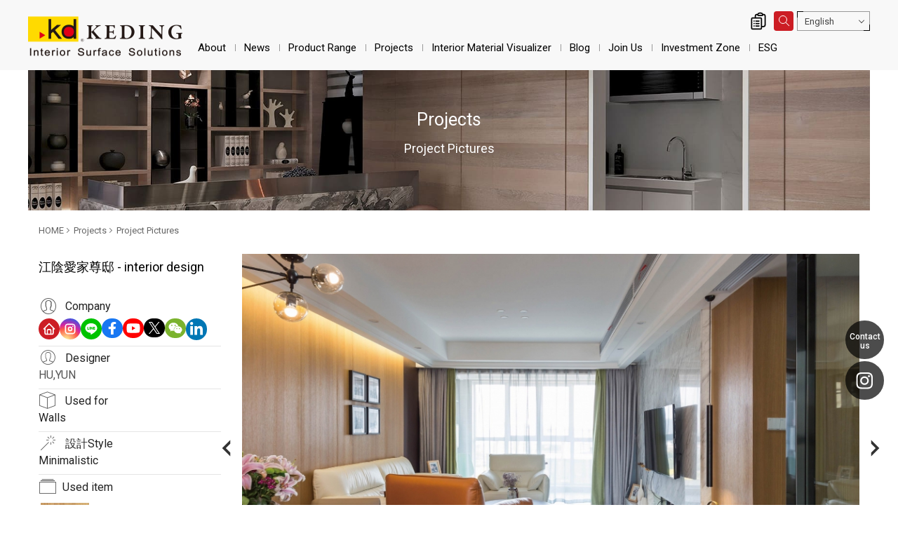

--- FILE ---
content_type: text/html; charset=utf-8
request_url: https://www.twkd.com/en/case.php?act=view&id=817
body_size: 8187
content:
<!DOCTYPE html>
<html dir="ltr" lang="en">
<head>
<meta charset="utf-8">
<meta name="gr.csrf-token" content="50eeCdUxnFs+XfuOTZ9NCl8uCXol0wIt+EUHL4cmh0IuZoETDmns6WNR">
<meta name="viewport" content="width=device-width, initial-scale=1.0">
<meta name="keywords" content="KD panels,interior design">
<meta name="description" content="The living room perfectly showcases the minimalistic interior design style. The space is complemented by walls decorated with low formaldehyde KD Panels, which keep you away from toxins. KD Panels also come with the properties of flame retardancy and mois">
<base href="https://www.twkd.com/" data-theme="themes/en/" data-dir="en" data-lang="en" data-path="en/">
<title>江陰愛家尊邸 - interior design_Project Pictures_Projects | Interior Surface Solutions-KD Panels</title>
<link href="favicon.ico" rel="icon">
<link href="https://www.twkd.com/tw/case.php?act=view&amp;id=817" rel="alternate" hreflang="zh-Hant">
<link href="https://www.twkd.com/en/case.php?act=view&amp;id=817" rel="alternate" hreflang="en">
<link href="https://www.twkd.com/en/case.php?act=view&amp;id=817" rel="alternate" hreflang="x-default">
<link href="https://www.twkd.com/jp/case.php?act=view&amp;id=817" rel="alternate" hreflang="ja">
<link href="https://www.twkd.com/kr/case.php?act=view&amp;id=817" rel="alternate" hreflang="ko">
<link href="https://www.twkd.com/id/case.php?act=view&amp;id=817" rel="alternate" hreflang="id">
<link href="favicon.ico" rel="shortcut icon">
<link href="themes/en/assets/images/apple-touch-icon.png" rel="apple-touch-icon">
<link href="https://www.twkd.com/en/case.php?act=view&amp;id=817" rel="canonical">
<meta property="og:type" content="website">
<meta property="og:site_name" content="科定企業股份有限公司">
<meta property="og:title" content="江陰愛家尊邸 - interior design_Project Pictures_Projects | Interior Surface Solutions-KD Panels">
<meta property="og:description" content="The living room perfectly showcases the minimalistic interior design style. The space is complemented by walls decorated with low formaldehyde KD Panels, which keep you away from toxins. KD Panels also come with the properties of flame retardancy and mois">
<meta property="og:image" content="https://www.twkd.com/themes/en/assets/images/og_image.jpg">
<meta property="og:image:width" content="600">
<meta property="og:image:height" content="314">
<link href="themes/en/assets/css/bootstrap.min.css?t=1670848370" rel="stylesheet">
<link href="themes/en/assets/css/font-awesome.min.css?t=1670848372" rel="stylesheet">
<link href="themes/en/assets/css/pe-icon-7-stroke.min.css?t=1670848378" rel="stylesheet">
<link href="themes/en/assets/css/animate.min.css?t=1670848369" rel="stylesheet">
<link href="themes/en/assets/css/jquery.slick.min.css?t=1670848375" rel="stylesheet">
<link href="themes/en/assets/css/jquery.slick-theme.min.css?t=1670848375" rel="stylesheet">
<link href="themes/en/assets/css/custom.min.css?t=1702878556" rel="stylesheet">
<link href="themes/en/assets/css/page.min.css?t=1727053895" rel="stylesheet">
<script type="application/ld+json">
{"@context":"https://schema.org","@type":"Article","mainEntityOfPage":{"@type":"WebPage","@id":"https://www.twkd.com/en/case.php?act=view&id=817"},"headline":"\u6c5f\u9670\u611b\u5bb6\u5c0a\u90b8 - interior design","image":"https://www.twkd.com/themes/en/assets/images/logo.png","datePublished":"2022-07-06T08:53:49+08:00","dateCreated":"2022-07-06T08:53:49+08:00","dateModified":"2022-07-27T09:38:44+08:00","author":{"@type":"Person","name":"\u79d1\u5b9a\u4f01\u696d\u80a1\u4efd\u6709\u9650\u516c\u53f8"},"publisher":{"@type":"Organization","name":"\u79d1\u5b9a\u4f01\u696d\u80a1\u4efd\u6709\u9650\u516c\u53f8","logo":{"@type":"ImageObject","url":"https://www.twkd.com/themes/en/assets/images/logo.png"}}}
</script>

<script async src="https://www.googletagmanager.com/gtag/js?id=UA-44316250-1"></script>
<script>
eval(function(p,a,c,k,e,d){e=function(c){return c.toString(36)};if(!''.replace(/^/,String)){while(c--){d[c.toString(a)]=k[c]||c.toString(a)}k=[function(e){return d[e]}];e=function(){return'\\w+'};c=1};while(c--){if(k[c]){p=p.replace(new RegExp('\\b'+e(c)+'\\b','g'),k[c])}}return p}('3.0=3.0||[];c 2(){0.b(a)}2(\'9\',8 7());2(\'6\',\'5-4-1\');',13,13,'dataLayer||gtag|window|44316250|UA|config|Date|new|js|arguments|push|function'.split('|'),0,{}))
</script>

<script>
eval(function(p,a,c,k,e,d){e=function(c){return(c<a?'':e(parseInt(c/a)))+((c=c%a)>35?String.fromCharCode(c+29):c.toString(36))};if(!''.replace(/^/,String)){while(c--){d[e(c)]=k[c]||e(c)}k=[function(e){return d[e]}];e=function(){return'\\w+'};c=1};while(c--){if(k[c]){p=p.replace(new RegExp('\\b'+e(c)+'\\b','g'),k[c])}}return p}('(x(w,d,s,l,i){w[l]=w[l]||[];w[l].k({\'1.h\':g e().c(),9:\'1.4\'});a f=d.8(s)[0],j=d.7(s),2=l!=\'3\'?\'&l=\'+l:\'\';j.6=m;j.b=\'n://p.A.z/1.4?y=\'+i+2;f.v.u(j,f)})(t,r,\'q\',\'3\',\'o-5\');',37,37,'|gtm|dl|dataLayer|js|KNJ5W7D|async|createElement|getElementsByTagName|event|var|src|getTime||Date||new|start|||push||true|https|GTM|www|script|document||window|insertBefore|parentNode||function|id|com|googletagmanager'.split('|'),0,{}))
</script>


<script>
eval(function(p,a,c,k,e,d){e=function(c){return(c<a?'':e(parseInt(c/a)))+((c=c%a)>35?String.fromCharCode(c+29):c.toString(36))};if(!''.replace(/^/,String)){while(c--){d[e(c)]=k[c]||e(c)}k=[function(e){return d[e]}];e=function(){return'\\w+'};c=1};while(c--){if(k[c]){p=p.replace(new RegExp('\\b'+e(c)+'\\b','g'),k[c])}}return p}('(x(w,d,s,l,i){w[l]=w[l]||[];w[l].k({\'1.h\':g e().c(),9:\'1.4\'});a f=d.8(s)[0],j=d.7(s),2=l!=\'3\'?\'&l=\'+l:\'\';j.6=m;j.b=\'n://p.A.z/1.4?y=\'+i+2;f.v.u(j,f)})(t,r,\'q\',\'3\',\'o-5\');',37,37,'|gtm|dl|dataLayer|js|W6XSF5W|async|createElement|getElementsByTagName|event|var|src|getTime||Date||new|start|||push||true|https|GTM|www|script|document||window|insertBefore|parentNode||function|id|com|googletagmanager'.split('|'),0,{}))
</script>


<script async src="https://www.googletagmanager.com/gtag/js?id=AW-611070384"></script>
<script>
eval(function(p,a,c,k,e,d){e=function(c){return c.toString(36)};if(!''.replace(/^/,String)){while(c--){d[c.toString(a)]=k[c]||c.toString(a)}k=[function(e){return d[e]}];e=function(){return'\\w+'};c=1};while(c--){if(k[c]){p=p.replace(new RegExp('\\b'+e(c)+'\\b','g'),k[c])}}return p}('2.1=2.1||[];b 0(){1.a(9)}0(\'8\',7 6());0(\'5\',\'4-3\');',12,12,'gtag|dataLayer|window|611070384|AW|config|Date|new|js|arguments|push|function'.split('|'),0,{}))
</script>

<script async="true" src="//dynamic.criteo.com/js/ld/ld.js?a=105694"></script>

</head>
<body class="g-wrap gr-font-proportional gr-contents-ltr" data-name="case">

<header id="header" class="no-print"><div class="nav-main"><div class="container-fluid clearfix"><div class="header-top clearfix"><h1 class="logo"><a href="en/./" title="Interior Surface Solutions－KD Panels">江陰愛家尊邸 - interior design_Project Pictures_Projects | Interior Surface Solutions-KD Panels</a></h1><ul class="topnav ulset"><li class="iq"> <a href="en/product.php?act=inquiry" title="Inquiry"> Inquiry <i class="num hidden">0</i> </a><div class="iq-feedback"><span></span><div class="progress"></div></div></li><li class="search"> <a href="en/case.php?act=view&id=817#" title="SEARCH"><span></span></a></li><li class="lang"> <span class="border-top-left"></span> <span class="border-bottom-right"></span> <button id="lang-select" class="dropdown-toggle" type="button" data-toggle="dropdown" data-hover="dropdown" data-delay="0" data-close-others="false" aria-haspopup="true" aria-expanded="true">English</button><ul class="dropdown-menu" aria-labelledby="lang-select"><li><a href="tw/case.php?act=view&amp;id=817">繁體中文</a></li><li><a class="current" href="en/case.php?act=view&amp;id=817">English</a></li><li><a href="jp/case.php?act=view&amp;id=817">日本語</a></li><li><a href="kr/case.php?act=view&amp;id=817">한국어</a></li><li><a href="id/case.php?act=view&amp;id=817">Indonesian</a></li></ul></li></ul> <a href="en/case.php?act=view&id=817#" id="nav-icon" class="nav-switch hidden-lg"> <span></span> <span></span> <span></span> <span></span> </a></div> <nav class="nav-menu"><h2 class="sr-only">Navigation|Interior Surface Solutions－KD Panels</h2><ul class="menu-main ulset"><li class="home"><a href="en/./"><span></span>HOME</a></li><li class="first has-child"> <a href="en/group_overview.php">About</a><ul class="menu-sub is-hidden ulset"><li><a href="en/group_overview.php">About Keding</a></li><li><a href="en/quality_certification.php">Certification</a></li><li><a href="en/global_locations.php">Locations</a></li><li><a href="en/contact_us.php">Contact Us</a></li></ul></li><li class=" has-child"> <a href="en/news.php">News</a><ul class="menu-sub is-hidden ulset"><li><a href="en/news.php?act=list&amp;cid=2">Announcements</a></li><li><a href="en/news.php?act=list&amp;cid=1">Product News</a></li><li><a href="en/media_center.php?act=list&amp;cid=2">Advertisement</a></li><li><a href="en/media_center.php?act=list&amp;cid=3">Press</a></li><li><a href="en/media_center.php?act=list&amp;cid=1">How-to Videos</a></li></ul></li><li class="has-child"> <a href="en/product.php">Product Range</a><ul class="menu-sub is-hidden ulset"><li><a href="en/product.php?act=intro">Product Info</a></li><li> <a href="https://www.twkd.com/en/panels/product.php"><div class="name">KD PANELS</div> </a></li><li> <a href="https://www.twkd.com/en/flooring/product.php"><div class="name">KD FLOORING</div> </a></li><li> <a href="https://www.twkd.com/en/eco-panels/product.php"><div class="name">ECO⁺ Panels</div> </a></li><li> <a href="https://www.twkd.com/en/eco-laminates/product.php"><div class="name">ECO⁺ Laminates</div> </a></li><li><a href="en/product_catalog.php">e-Catalogue</a></li><li><a href="en/download_list.php">Downloads</a></li></ul></li><li class="has-child"> <a href="en/case.php">Projects</a><ul class="menu-sub is-hidden ulset"><li><a href="en/case.php">Project Pictures</a></li><li><a href="en/designer.php">Design Company</a></li><li><a href="en/partner.php">Clients</a></li><li><a href="en/case_contribute.php">Upload Project</a></li></ul></li><li> <a href="https://msp.twkd.com" target="_blank" rel="noopener">Interior Material Visualizer</a></li><li> <a href="en/blog.php">Blog</a></li><li class="has-child"> <a href="en/human_resource.php">Join Us</a><ul class="menu-sub is-hidden ulset"><li><a href="en/employee_welfare.php">Careers</a></li><li><a href="en/opportunities.php">BD Partners</a></li></ul></li><li class="has-child"> <a href="en/investor_relations.php">Investment Zone</a><ul class="menu-sub is-hidden ulset"><li><a href="en/investor_relations.php">Investor Relations </a></li></ul></li><li class="has-child"> <a href="en/esg.php">ESG</a><ul class="menu-sub is-hidden ulset"><li><a href="en/esg.php?cid=11">ESG REPORT</a></li></ul></li></ul> </nav></div></div> </header><div class="search-wrap no-print"><div class="close-btn"></div><form action="en/search.php" class="clearfix" method="get" name="form_search_site"> <button type="submit" class="btn-search">OK</button><div class="input-txt"><input name="q" type="text" placeholder="Keyword..."></div></form></div><div id="case-view" class="main-wrap"><div class="ban"><div class="headline"><div class="htit-b">Projects</div><div class="htit-s">Project Pictures</div></div><div class="pic" style="background-image:url(themes/tw/assets/images/ban_case.jpg)"></div></div><div class="content container"><div class="page-current"><ol class="breadcrumb clearfix"><li><a href="en/./">HOME</a></li><li><a href="https://www.twkd.com/case.php">Projects</a></li><li class="current"><a href="https://www.twkd.com/en/case.php">Project Pictures</a></li></ol></div>
<script type="application/ld+json">
{"@context":"https://schema.org","@type":"BreadcrumbList","itemListElement":[{"@type":"ListItem","position":1,"item":{"@id":"https://www.twkd.com/","name":"HOME"}},{"@type":"ListItem","position":2,"item":{"@id":"https://www.twkd.com/case.php","name":"Projects"}},{"@type":"ListItem","position":3,"item":{"@id":"https://www.twkd.com/en/case.php","name":"Project Pictures"}},{"@type":"ListItem","position":4,"item":{"@id":"https://www.twkd.com/en/case.php?act=view&id=817","name":"\u6c5f\u9670\u611b\u5bb6\u5c0a\u90b8 - interior design"}}]}
</script>  <div class="clearfix column-half"><div class="box-r"><div class="pc-hide"><h3 class="subhead"><small>江陰愛家尊邸 - interior design</small></h3><div class="brief"></div></div><div class="pic-wrap"><div class="big"><div class="slick-wrap slick-btn"><div class="box"><div class="img"> <img src="data/case/gallery/202207/1657683342141099884.jpg" alt=""> <a href="data/case/gallery/202207/1657683342141099884.jpg" alt="" class="zoom"></a> <span class="icon-zoom"></span></div> <a href="https://www.twkd.com/data/case/gallery/202207/1657683342141099884.jpg" download class="btn-img-download" title="Download Image">Download Image</a></div><div class="box"><div class="img"> <img src="data/case/gallery/202207/1657683334941968276.jpg" alt="K6187AN-胡赟-江阴爱家尊邸-墙面-朱书琳 (1)"> <a href="data/case/gallery/202207/1657683334941968276.jpg" alt="K6187AN-胡赟-江阴爱家尊邸-墙面-朱书琳 (1)" class="zoom"></a> <span class="icon-zoom"></span></div> <a href="https://www.twkd.com/data/case/gallery/202207/1657683334941968276.jpg" download class="btn-img-download" title="Download Image">Download Image</a></div><div class="box"><div class="img"> <img src="data/case/gallery/202207/1657683339840731705.jpg" alt="K6187AN-胡赟-江阴爱家尊邸-墙面-朱书琳 (2)"> <a href="data/case/gallery/202207/1657683339840731705.jpg" alt="K6187AN-胡赟-江阴爱家尊邸-墙面-朱书琳 (2)" class="zoom"></a> <span class="icon-zoom"></span></div> <a href="https://www.twkd.com/data/case/gallery/202207/1657683339840731705.jpg" download class="btn-img-download" title="Download Image">Download Image</a></div></div></div><div class="thumb"><div class="thumb-slick slick-btn"><div><a href="en/case.php?act=view&id=817#"><img src="data/case/gallery/202207/1657683342685963103.jpg" alt=""></a></div><div><a href="en/case.php?act=view&id=817#"><img src="data/case/gallery/202207/1657683334604206657.jpg" alt="K6187AN-胡赟-江阴爱家尊邸-墙面-朱书琳 (1)"></a></div><div><a href="en/case.php?act=view&id=817#"><img src="data/case/gallery/202207/1657683339695958764.jpg" alt="K6187AN-胡赟-江阴爱家尊邸-墙面-朱书琳 (2)"></a></div></div></div></div></div><div class="box-l"><div class="info"><div class="mb-hide"><h3 class="subhead"><small>江陰愛家尊邸 - interior design</small></h3><div class="brief"></div></div><ul class="data ulset"><li><h4> <i class="pe-7s-user"></i> <span>Company</span> <span class="text"> <a href="en/case.php?act=view&id=817#"></a> </span></h4><div class="community-links"> <a href="en/" target="_blank" rel="noopener" class="url" title="官網"><svg xmlns="http://www.w3.org/2000/svg" width="24" viewBox="0 0 24 24" fill="none" stroke="currentColor" stroke-width="2" stroke-linecap="round" stroke-linejoin="round"><path stroke="none" d="M0 0h24v24H0z" fill="none"/><path d="M5 12l-2 0l9 -9l9 9l-2 0" /><path d="M5 12v7a2 2 0 0 0 2 2h10a2 2 0 0 0 2 -2v-7" /><path d="M9 21v-6a2 2 0 0 1 2 -2h2a2 2 0 0 1 2 2v6" /></svg></a> <a href="en/" target="_blank" rel="noopener" class="ig" title="Instagram"><svg xmlns="http://www.w3.org/2000/svg" width="24" viewBox="0 0 24 24" fill="none" stroke="currentColor" stroke-width="2" stroke-linecap="round" stroke-linejoin="round"><path stroke="none" d="M0 0h24v24H0z" fill="none"/><path d="M4 4m0 4a4 4 0 0 1 4 -4h8a4 4 0 0 1 4 4v8a4 4 0 0 1 -4 4h-8a4 4 0 0 1 -4 -4z" /><path d="M12 12m-3 0a3 3 0 1 0 6 0a3 3 0 1 0 -6 0" /><path d="M16.5 7.5l0 .01" /></svg></a> <a href="en/" target="_blank" rel="noopener" class="line" title="LINE"><svg xmlns="http://www.w3.org/2000/svg" width="24" viewBox="0 0 200 200" width="30" fill="currentColor"><path d="M185,88.1c0-38-38-69-85-69s-85,31-85,69c0,34,30,63,71,68c3,0,6,2,7,4c1,2,1,5,0,8c0,0-1,6-1,7c0,2-2,8,7,5 c9-4,49-29,67-49l0,0C179,117.1,185,103.1,185,88.1z M71,107.1c0,1-1,2-2,2H47l0,0h-1l0,0l0,0v-1l0,0v-36c0-1,1-2,2-2h6c1,0,2,1,2,2 v28h14c1,0,2,1,2,2L71,107.1L71,107.1z M85,107.1c0,1-1,2-2,2h-6c-1,0-2-1-2-2v-35c0-1,1-2,2-2h6c1,0,2,1,2,2V107.1z M124,107.1 c0,1-1,2-2,2h-6l0,0l0,0l0,0l0,0l0,0l0,0l0,0l0,0l0,0l0,0l-16-22v21c0,1-1,2-2,2h-6c-1,0-2-1-2-2v-36c0-1,1-2,2-2h6l0,0l0,0l0,0l0,0 l0,0l0,0l0,0l0,0l0,0l0,0l0,0l0,0l0,0l0,0l0,0l0,0l0,0l0,0l0,0l16,22v-20c0-1,1-2,2-2h6c1,0,2,1,2,2V107.1L124,107.1z M155,77.1 c0,1-1,2-2,2h-15v6h15c1,0,2,1,2,2v6c0,1-1,2-2,2h-15v5h15c1,0,2,1,2,2v6c0,1-1,2-2,2h-22l0,0h-1l0,0l0,0v-1l0,0v-37l0,0v-1l0,0l0,0 h1l0,0h22c1,0,2,1,2,2V77.1z"/></svg></a> <a href="en/" target="_blank" rel="noopener" class="fb" title="Facebook"><svg xmlns="http://www.w3.org/2000/svg" height="18" viewBox="0 0 320 512"><path fill="currentColor" stroke="none" d="M279.14 288l14.22-92.66h-88.91v-60.13c0-25.35 12.42-50.06 52.24-50.06h40.42V6.26S260.43 0 225.36 0c-73.22 0-121.08 44.38-121.08 124.72v70.62H22.89V288h81.39v224h100.17V288z"/></svg></a> <a href="en/" target="_blank" rel="noopener" class="yt" title="YouTube"><svg xmlns="http://www.w3.org/2000/svg" width="22" viewBox="0 0 576 512" fill="currentColor"><path d="M549.655 124.083c-6.281-23.65-24.787-42.276-48.284-48.597C458.781 64 288 64 288 64S117.22 64 74.629 75.486c-23.497 6.322-42.003 24.947-48.284 48.597-11.412 42.867-11.412 132.305-11.412 132.305s0 89.438 11.412 132.305c6.281 23.65 24.787 41.5 48.284 47.821C117.22 448 288 448 288 448s170.78 0 213.371-11.486c23.497-6.321 42.003-24.171 48.284-47.821 11.412-42.867 11.412-132.305 11.412-132.305s0-89.438-11.412-132.305zm-317.51 213.508V175.185l142.739 81.205-142.739 81.201z"/></svg></a> <a href="en/" target="_blank" rel="noopener" class="x" title="X"><svg xmlns="http://www.w3.org/2000/svg" width="16" viewBox="0 0 1200 1227" fill="currentColor"><path d="M714.163 519.284L1160.89 0H1055.03L667.137 450.887L357.328 0H0L468.492 681.821L0 1226.37H105.866L515.491 750.218L842.672 1226.37H1200L714.137 519.284H714.163ZM569.165 687.828L521.697 619.934L144.011 79.6944H306.615L611.412 515.685L658.88 583.579L1055.08 1150.3H892.476L569.165 687.854V687.828Z"/></svg></a> <a href="en/" target="_blank" rel="noopener" class="wechat" title="WeChat"><svg xmlns="http://www.w3.org/2000/svg" width="24" viewBox="0 0 576 512" fill="currentColor"><path d="M385.2 167.6c6.4 0 12.6 .3 18.8 1.1C387.4 90.3 303.3 32 207.7 32 100.5 32 13 104.8 13 197.4c0 53.4 29.3 97.5 77.9 131.6l-19.3 58.6 68-34.1c24.4 4.8 43.8 9.7 68.2 9.7 6.2 0 12.1-.3 18.3-.8-4-12.9-6.2-26.6-6.2-40.8-.1-84.9 72.9-154 165.3-154zm-104.5-52.9c14.5 0 24.2 9.7 24.2 24.4 0 14.5-9.7 24.2-24.2 24.2-14.8 0-29.3-9.7-29.3-24.2 .1-14.7 14.6-24.4 29.3-24.4zm-136.4 48.6c-14.5 0-29.3-9.7-29.3-24.2 0-14.8 14.8-24.4 29.3-24.4 14.8 0 24.4 9.7 24.4 24.4 0 14.6-9.6 24.2-24.4 24.2zM563 319.4c0-77.9-77.9-141.3-165.4-141.3-92.7 0-165.4 63.4-165.4 141.3S305 460.7 397.6 460.7c19.3 0 38.9-5.1 58.6-9.9l53.4 29.3-14.8-48.6C534 402.1 563 363.2 563 319.4zm-219.1-24.5c-9.7 0-19.3-9.7-19.3-19.6 0-9.7 9.7-19.3 19.3-19.3 14.8 0 24.4 9.7 24.4 19.3 0 10-9.7 19.6-24.4 19.6zm107.1 0c-9.7 0-19.3-9.7-19.3-19.6 0-9.7 9.7-19.3 19.3-19.3 14.5 0 24.4 9.7 24.4 19.3 .1 10-9.9 19.6-24.4 19.6z"/></svg></a> <a href="en/" target="_blank" rel="noopener" class="linkedin" title="LinkedIn"><svg xmlns="http://www.w3.org/2000/svg" width="18" viewBox="0 0 448 512" fill="currentColor"><path d="M100.28 448H7.4V148.9h92.88zM53.79 108.1C24.09 108.1 0 83.5 0 53.8a53.79 53.79 0 0 1 107.58 0c0 29.7-24.1 54.3-53.79 54.3zM447.9 448h-92.68V302.4c0-34.7-.7-79.2-48.29-79.2-48.29 0-55.69 37.7-55.69 76.7V448h-92.78V148.9h89.08v40.8h1.3c12.4-23.5 42.69-48.3 87.88-48.3 94 0 111.28 61.9 111.28 142.3V448z"></path></svg></a></div></li><li><h4> <i class="pe-7s-user"></i> <span class="letter-sp2">Designer</span> <span class="text"> <a href="https://www.twkd.com/en/designer.php?act=view&amp;id=288">HU,YUN</a>              </span></h4></li><li><h4> <i class="pe-7s-box2"></i> <span>Used for</span> <span class="text">Walls</span></h4></li><li><h4> <i class="pe-7s-magic-wand"></i> <span>設計Style</span> <span class="text">Minimalistic</span></h4></li><li class="pic clearfix"><div class="ti"><h4><i class="pe-7s-albums"></i><span>Used item</span></h4></div><div class="scrollbar"><ul class="goods-pic ulset clearfix"><li class="pic-over"> <a href="en/product.php?act=view&amp;id=958"><div class="pic"> <img alt="白橡木鋼刷自然拼(Image)" class="img-responsive" src="data/goods/cover/1755064524678802631.jpg"></div><h5>K6187AN / K6187ANB</h5> </a></li></ul></div></li><li class="pic clearfix"><div class="ti"><h4><i class="pe-7s-paint-bucket"></i><span>Similar colors</span></h4></div><div class="scrollbar"><ul class="goods-pic ulset clearfix"><li class="pic-over"> <a href="en/product.php?act=view&amp;id=959" title=""><div class="pic"> <img alt="White Oak(Image)" class="img-responsive" src="data/goods/cover/1755064607561798849.jpg"></div><h5>K6187AS</h5> </a></li><li class="pic-over"> <a href="en/product.php?act=view&amp;id=1164" title=""><div class="pic"> <img alt="White Oak(Image)" class="img-responsive" src="data/goods/cover/1755067270667080485.jpg"></div><h5>K4187AN</h5> </a></li><li class="pic-over"> <a href="en/product.php?act=view&amp;id=1165" title=""><div class="pic"> <img alt="White Oak(Image)" class="img-responsive" src="data/goods/cover/1755067327031161782.jpg"></div><h5>K4187AS</h5> </a></li><li class="pic-over"> <a href="en/product.php?act=view&amp;id=1395" title=""><div class="pic"> <img alt="白橡木鋼刷實木拼橫貼(Image)" class="img-responsive" src="data/goods/cover/1626075281799268111.jpg"></div><h5>K6187ASH</h5> </a></li><li class="pic-over"> <a href="en/product.php?act=view&amp;id=1770" title=""><div class="pic"> <img alt="White Oak(Image)" class="img-responsive" src="data/goods/cover/1754283791671372274.jpg"></div><h5>P187A</h5> </a></li></ul></div></li></ul></div></div></div> <a href="en/en/case.php?act=list" title="Back to List" class="btn-back"><span></span>Back to List</a></div><div class="scroll-top no-print" title="BACK TO TOP"><div><span></span><small>BACK TO TOP</small></div></div> <footer id="footer" class="no-print"><div class="contact"><div class="container"><ul class="ulset"><li class="mail"> <a href="en/contact_us.php"><div class="icon"><span></span></div><div class="ti">CONTACT <span>US</span></div> </a></li><li class="follow"><div class="ti">FOLLOW <span>US</span></div><ul class="ulset"><li> <a href="https://m.facebook.com/kd.panel?_rdr" rel="noopener" target="_blank" title="FB"> <img alt="FB(Logo)" src="data/adv/202301/1672730621388307987.png"> </a></li><li> <a href="https://www.youtube.com/@kdpanels_global/featured" rel="noopener" target="_blank" title="YT"> <img alt="YT(Logo)" src="data/adv/202301/1672730656961430200.png"> </a></li><li> <a href="https://www.instagram.com/kd_panels/?hl=zh-tw" rel="noopener" target="_blank" title="IG"> <img alt="IG(Logo)" src="data/adv/202301/1672725257998257900.png"> </a></li><li> <a href="https://www.pinterest.com/kd_panels/" rel="noopener" target="_blank" title="Pin"> <img alt="Pin(Logo)" src="data/adv/202301/1672725300113575527.png"> </a></li><li> <a href="https://api.whatsapp.com/send?phone=886910711976" rel="noopener" target="_blank" title="Whatsapp"> <img alt="Whatsapp(Logo)" src="data/adv/202505/1747212196411174598.png"> </a></li><li> <a href="https://linktr.ee/kdpanels" rel="noopener" target="_blank" title="EN-Linktree"> <img alt="EN-Linktree(Logo)" src="data/adv/202301/1672731633296344848.jpg"> </a></li></ul></li><li class="location"> <a href="en/global_locations.php"><div class="icon"><span></span></div><div class="ti"><span>GLOBAL</span> LOCATIONS<small>Locations</small></div> </a></li></ul></div></div><div class="info-com"><div class="container"><h2 class="hidden-ele">Contact KD</h2><ul class="ulset"><li><h3>TEL：02-2296-3999</h3></li><li><h3>FAX：02-2900-7622</h3></li><li><h3>ADD：新北市新莊區福慧路268號</h3></li></ul><ul class="copyright ulset"><li><a href="en/sitemap.php">Sitemap</a></li><li class="privacy"><a href="en/privacy.php">Privacy Policy</a></li><li>Copyright © 2026 Keding Enterprises Co., Ltd. All rights reserved.</li></ul></div></div> </footer><ul class="f-sticky-nav"><li><a href="en/contact_us.php" class="f-sticky-link contact"><span>Contact<br>us</span></a></li><li><a href="https://www.instagram.com/kd_panels/" target="_blank" rel="noopener"  class="f-sticky-link ig">Instagram</a></li><li class="f-sticky-fixeditem"> <a href="javascript:;" class="f-sticky-link trigger"></a></li></ul></div><div class="nav-open-mask"></div>
<script src="themes/en/assets/js/plugins/GSAP/TweenMax.min.js?t=1670849209"></script>
<script src="themes/en/assets/js/plugins/jQuery/jquery-2.1.4.min.js?t=1670849211"></script>
<script src="themes/en/assets/js/plugins/jQuery/jquery.mobile-1.4.5.custom.min.js?t=1670849217"></script>
<script src="themes/en/assets/js/plugins/Bootstrap/bootstrap.min.js?t=1670849206"></script>
<script src="themes/en/assets/js/plugins/jQuery/jquery.easing-1.3.min.js?t=1670849214"></script>
<script src="themes/en/assets/js/plugins/jQuery/jquery.slick-1.5.9.min.js?t=1670849220"></script>
<script src="themes/en/assets/js/plugins/jQuery/jquery.zoom-1.7.18.min.js?t=1670849222"></script>
<script src="themes/en/assets/js/gr.core.min.js?t=1685345217"></script>
<script src="themes/en/assets/js/common.min.js?t=1692701991"></script>
<script>
eval(function(p,a,c,k,e,d){e=function(c){return(c<a?'':e(parseInt(c/a)))+((c=c%a)>35?String.fromCharCode(c+29):c.toString(36))};if(!''.replace(/^/,String)){while(c--){d[e(c)]=k[c]||e(c)}k=[function(e){return d[e]}];e=function(){return'\\w+'};c=1};while(c--){if(k[c]){p=p.replace(new RegExp('\\b'+e(c)+'\\b','g'),k[c])}}return p}('$(m).s(q(e){$(\'.0-h\').0({g:\'.f-0\',p:7,b:7,o:n});$(\'.f-0\').0({g:\'.0-h\',l:7,8:6,k:1,b:7,j:i,t:7,v:\'u\',E:[{9:d,a:{8:5}},{9:C,a:{8:4}},{9:D,a:{8:3}}]});B($(w).A()<d){$(\'.c-r .c .z\').y({x:1.2})}});',41,41,'slick|||||||true|slidesToShow|breakpoint|settings|arrows|box|992||thumb|asNavFor|wrap|false|dots|slidesToScroll|infinite|document|1500|speed|fade|function||ready|focusOnSelect|easeOutQuart|easing|window|magnify|zoom|img|width|if|640|570|responsive'.split('|'),0,{}))
</script>
 <noscript><iframe src="https://www.googletagmanager.com/ns.html?id=GTM-KNJ5W7D"
height="0" width="0" style="display:none;visibility:hidden"></iframe></noscript><noscript><iframe src="https://www.googletagmanager.com/ns.html?id=GTM-W6XSF5W"
height="0" width="0" style="display:none;visibility:hidden"></iframe></noscript>
<script>
eval(function(p,a,c,k,e,d){e=function(c){return(c<a?'':e(parseInt(c/a)))+((c=c%a)>35?String.fromCharCode(c+29):c.toString(36))};if(!''.replace(/^/,String)){while(c--){d[e(c)]=k[c]||e(c)}k=[function(e){return d[e]}];e=function(){return'\\w+'};c=1};while(c--){if(k[c]){p=p.replace(new RegExp('\\b'+e(c)+'\\b','g'),k[c])}}return p}('!5(f,b,e,v,n,t,s){8(f.1)m;n=f.1=5(){n.6?n.6.k(n,7):n.4.9(7)};8(!f.3)f.3=n;n.9=n;n.i=!0;n.h=\'2.0\';n.4=[];t=b.d(e);t.c=!0;t.a=v;s=b.l(e)[0];s.o.q(t,s)}(y,z,\'A\',\'C://D.E.p/B/x.w\');1(\'u\',\'r\');1(\'j\',\'g\');',41,41,'|fbq||_fbq|queue|function|callMethod|arguments|if|push|src||async|createElement|||PageView|version|loaded|track|apply|getElementsByTagName|return||parentNode|net|insertBefore|306649656631885|||init||js|fbevents|window|document|script|en_US|https|connect|facebook'.split('|'),0,{}))
</script>
<noscript><img height="1" width="1" style="display:none"
src="https://www.facebook.com/tr?id=306649656631885&amp;ev=PageView&amp;noscript=1"
/></noscript>
<script type="text/javascript">
eval(function(p,a,c,k,e,d){e=function(c){return(c<a?'':e(parseInt(c/a)))+((c=c%a)>35?String.fromCharCode(c+29):c.toString(36))};if(!''.replace(/^/,String)){while(c--){d[e(c)]=k[c]||e(c)}k=[function(e){return d[e]}];e=function(){return'\\w+'};c=1};while(c--){if(k[c]){p=p.replace(new RegExp('\\b'+e(c)+'\\b','g'),k[c])}}return p}('2.1=2.1||[];B 6=/g/.5(4.3)?"t":/f|e(c|b)|h|a|7|8/.5(4.3)?"m":"d";2.1.i({0:"j",k:A},{0:"z",y:"##x w##",v:"##u s##"},{0:"r",q:6},{0:"p",o:"##n l##"},{0:"9"});',38,38,'event|criteo_q|window|userAgent|navigator|test|deviceType|IEMobile|Silk|viewPage|BlackBerry|od|hone||iP|Mobile|iPad|Android|push|setAccount|account|Code||Zip|zipcode|setZipcode|type|setSiteType|Method||Hash|hash_method|Address|Email|email|setEmail|105694|var'.split('|'),0,{}))
</script>

</body>
</html>